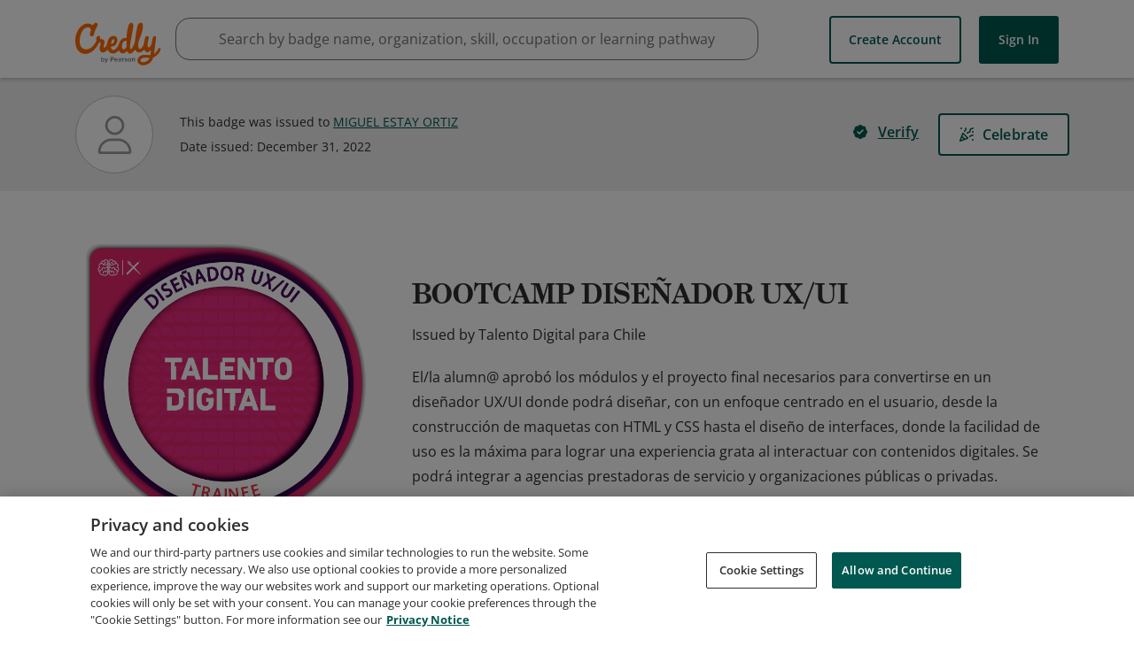

--- FILE ---
content_type: application/javascript
request_url: https://data.pendo.io/data/guide.js/65460ef3-56d0-45a3-7b3b-fe1ec0463054?id=21&jzb=eJx9j19LwzAUxb9LntcmbTPbFUQFZQiign9eQ5rc1swst6Tp6pB996WI9c23y7nnnt-53-RgBhPQ32tSE_F893j7JF7Fcb174C3idrsjKyKVwtGF2eJGa1dk9Da6P0Loh5rSaZpS5UHbY6pwTxupOxhoxdoyXzdtUjBeJLxSLGmyskqydsNA85IXmaLWuE_QwrircOktTBsdcWj1-1-pH-IegtQySFIvjefR_NPaSteNsoPoACfeXq57HMwXOS3__AbMhKj20oMLN8suSpE4n-eMsozmLL-IsQfwg0E3y2nBqjQTvUedGCSn0xm1s2xp&v=2.308.1_prod-io&ct=1768914210863
body_size: 81
content:
pendo.guidesPayload({"guides":[],"normalizedUrl":"http://www.credly.com/badges/80f725bf-3043-48c0-b178-1f90ed47431c/linked_in?t=rlew9d","lastGuideStepSeen":{"isMultiStep":false,"state":""},"guideWidget":{"enabled":false,"hidePoweredBy":false},"guideCssUrl":"","throttling":{"count":1,"enabled":true,"interval":1,"unit":"Day"},"autoOrdering":[],"globalJsUrl":"","segmentFlags":[],"designerEnabled":false,"features":null,"id":"21","preventCodeInjection":false});